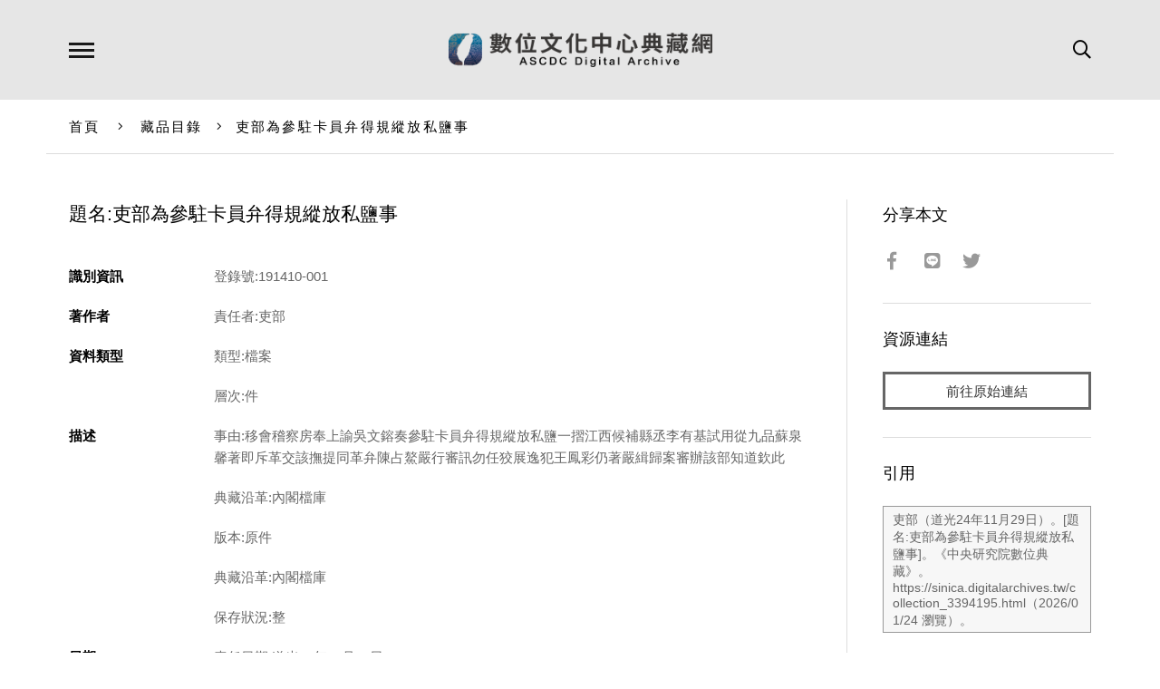

--- FILE ---
content_type: text/html; charset=UTF-8
request_url: https://ascdc.digitalarchives.tw/_partial/_collection_related_collection.php
body_size: 144
content:
{"list":[{"id":"3819547","icon":"http://image.digitalarchives.tw/Thumbnail/00/5b/4b/08.jpg","title":"中文種名:南五味子","url":"00/3a/48/1b.html"},{"id":"3819563","icon":"http://image.digitalarchives.tw/Thumbnail/00/5b/4b/6f.jpg","title":"中文種名:阿里山五味子","url":"00/3a/48/2b.html"},{"id":"3819595","icon":"http://image.digitalarchives.tw/Thumbnail/00/5b/4b/c1.jpg","title":"中文種名:台灣八角","url":"00/3a/48/4b.html"},{"id":"3819633","icon":"http://image.digitalarchives.tw/Thumbnail/00/5b/4c/39.jpg","title":"中文種名:山豬肉","url":"00/3a/48/71.html"},{"id":"3819687","icon":"http://image.digitalarchives.tw/Thumbnail/00/5b/4c/c3.jpg","title":"中文種名:台灣八角","url":"00/3a/48/a7.html"},{"id":"3819711","icon":"http://image.digitalarchives.tw/Thumbnail/00/5b/4d/01.jpg","title":"中文種名:阿里山五味子","url":"00/3a/48/bf.html"},{"id":"3819748","icon":"http://image.digitalarchives.tw/Thumbnail/00/5b/4d/9c.jpg","title":"中文種名:山豬肉","url":"00/3a/48/e4.html"},{"id":"3819763","icon":"http://image.digitalarchives.tw/Thumbnail/00/5b/4d/df.jpg","title":"中文種名:阿里山五味子","url":"00/3a/48/f3.html"}],"count":500,"nowpage":1,"pagesize":8}


